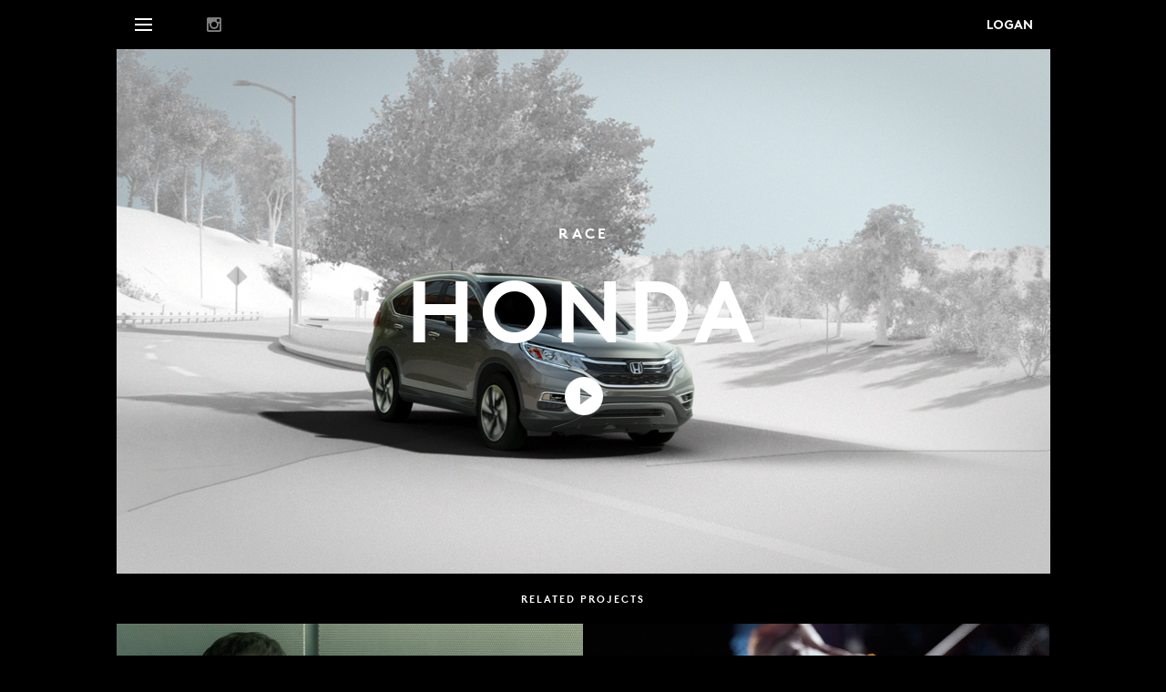

--- FILE ---
content_type: text/html; charset=ISO-8859-1
request_url: https://logan.tv/index.php?project=6F5B3C
body_size: 5017
content:

<!DOCTYPE html>
<html xmlns="http://www.w3.org/1999/xhtml">
<head>
	<title>LOGAN &#x2014; HONDA</title><!-- 	<meta name="viewport" content="width=1000050"> -->
<!-- 	<meta name="viewport" content="initial-scale=1.0, maximum-scale=1.0, minimum-scale=1.0, user-scalable=no, width=device-width"> -->
	<meta name="keywords" content="LOGAN">
	<meta name="description" content="LOGAN is a content-creation studio based in Los Angeles & New York">
	<meta name="format-detection" content="telephone=no">

	<meta property="og:title" content="LOGAN &#x2014; HONDA">	<meta property="fb:app_id" content="966242223397117" />
	<meta property="og:description" content="LOGAN is a content-creation studio based in Los Angeles & New York">
	<meta property="og:type" content="company">
	<meta property="og:type" content="website" />
	<meta property="og:street-address" content="4221 Redwood Ave #2A">
	<meta property="og:locality" content="Los Angeles">
	<meta property="og:region" content="CA">
	<meta property="og:country-name" content="USA">
	<meta property="og:postal-code" content="90066">
	<meta property="og:email" content="sales@logan.tv">
	<meta property="og:phone_number" content="+1-310-822-1500">
	<meta property="og:fax_number" content="+1-310-822-2277">
	<meta property="og:image" content="http://logan.tv/media/images/project_images/i6F5B3C.JPG">
<meta property="og:url" content"http://logan.tv/index.php?project=6F5B3C" />
	<link rel="apple-touch-icon-precomposed" href="media/images/apple-touch-icon-precomposed.png">
	<link rel="icon" type="image/png" href="media/images/favicon.png">
	<link rel="shortcut icon" type="image/png" href="media/images/favicon.png">
	
	<link rel="stylesheet" type="text/css" href="media/style.css?v=2" />
	<link rel="stylesheet" type="text/css" href="media/immersive-slider.css"/>
<!-- 	<script type="text/javascript" src="//code.jquery.com/jquery-1.11.1.min.js"></script> -->
	<script type="text/javascript">
		/* safari bug fix */
/*
		if (navigator.userAgent.indexOf("Chrome") == -1 && navigator.userAgent.indexOf("Safari") != -1) {
			var sheet = window.document.styleSheets[0];
			sheet.insertRule('@media screen and (min-color-index: 0) and (-webkit-min-device-pixel-ratio: 0) {'
						+ '		@media {'
						+ '	    	immersive_slider:before, .is-slide:before {'
						+ '				content: "";'
						+ '				display: block;'
						+ '				position: absolute;'
						+ '				left: -1px;'
						+ '				top: 0;'
						+ '				bottom: 0;'
						+ '				height: 100%;'
						+ '				width: 1px;'
						+ '				z-index: 999;'
						+ '				border-right: 1px solid #000;'
						+ '				background-color: #000 !important'
						+ '			}'
						+ '		}'
						+ '	}', 0);
	    }
*/
	</script>
	<script type="text/javascript" src="//code.jquery.com/jquery-1.11.3.min.js"></script>
	<script type="text/javascript" src="//use.typekit.net/okx3miw.js"></script>
	<script type="text/javascript" src="media/scripts/jquery-ui.min.js"></script>
	<script type="text/javascript" src="media/scripts/jquery.immersive-slider.js"></script>
<!-- 	<script type="text/javascript" src="media/scripts/froogaloop_raw.js"></script> -->
<!-- 	<script src="media/scripts/froogaloop.min.js"></script> -->
	<script type="text/javascript" src="https://player.vimeo.com/api/player.js"></script>
<!-- 	https://f.vimeocdn.com/js/froogaloop2.min.js -->
<!-- 	media/scripts/froogaloop.min.js -->
	<script type="text/javascript" src="media/scripts/isotope.pkgd.min.js"></script>
	<!-- <script type="text/javascript" src="media/scripts/imagesloaded.pkgd.min.js"></script> -->
</head>
<body>
	<div id="wrapper_ctr">
		<div id="wrapper">
			<div id="header">
				<div id="menu_icon"></div>
				<div id="menu">
					<a href="?page=projects"><span class="active">PROJECTS</span></a><a href="?page=directors"><span>DIRECTORS</span></a><a href="mailto:sales@logan.tv"><span>CONTACT</span></a>				</div>
				<div id="social_media_ctr">
					<!--<a style="margin: 1px 0 0 -2px; width: 17px;" href="https://twitter.com/logan_studios" target="_blank">
						<span class="image" style="background-position: 0, 0;"></span>
					</a>
					<a style="margin-left: 18px; width: 8px;" href="https://www.facebook.com/LOGANtv-124598534260201/timeline/?ref=hl" target="_blank">
						<span class="image" style="width: 8px; height: 16px; background-position: 44px, 0;"></span>
					</a>-->
					<a style="margin-left: 20px; width: 16px;" href="https://instagram.com/loganstudios/" target="_blank">
						<span class="image" style="width: 16px; height: 16px; background-position: 16px, 0;"></span>
					</a>
				</div>
				<a href="http://logan.tv"><span id="logo_icon"></span></a>
				<div id="filters"></div>			</div>
			<div id="content_ctr">
				<div id="project_ctr"><div class="image project_top" style=""><img class="slide_fade" style="width: 1025px; height: 576px;" src="media/images/project_images/i6F5B3C.JPG" alt="" onload="$(this).fadeIn(300, function() { $(this).parent().find('.subtitle').fadeIn(300); $(this).parent().find('.title').fadeIn(300); });" /><iframe style="margin-top: -1px;" id="project_6F5B3C" src="//player.vimeo.com/video/149786724?h=ed1c8202c7&?api=1&player_id=project_6F5B3C" width="1026" height="579" frameborder="0" webkitAllowFullScreen mozallowfullscreen allowFullScreen allow="autoplay; encrypted-media"></iframe><div class="subtitle" style="">RACE</div><div class="title" style="">HONDA</div><div class="subtitle2"></div><div class="project_slide_arrow" style=""></div></div>
<div id="project_slideshow_ctr" style="display: none;">
</div><div id="related_projects"><div id="related_projects_title">RELATED PROJECTS</div><a href="index.php?director=74FCDE&project_id=24D466" class="project_item  "><span class="title_related">HARD CANDY</span><span class="subtitle_related">TRAILER</span><img class="slide_fade_related" src="media/images/project_images/i24D466.JPG" alt="HARD CANDY" /></a><a href="index.php?project=26AD20" class="project_item  "><span class="title_related">CASSIUS</span><span class="subtitle_related">HIRST</span><img class="slide_fade_related" src="media/images/project_images/i26AD20.JPG" alt="CASSIUS" /></a><a href="index.php?project=0A06A5" class="project_item  " style="margin-left: 1px;"><span class="title_related">NORTHROP GRUMMAN</span><span class="subtitle_related">SOLVING THE UNSOLVABLE</span><img class="slide_fade_related" src="media/images/project_images/i0A06A5.JPG" alt="NORTHROP GRUMMAN" /></a><a href="index.php?project=0BFA13" class="project_item  "><span class="title_related">SAMSUNG</span><span class="subtitle_related">GALAXY</span><img class="slide_fade_related" src="media/images/project_images/i0BFA13.JPG" alt="SAMSUNG" /></a></div>
<script type="text/javascript">
	var last_video = null;
	var slideshow_enabled = true;

	
	/* top project video for slideshow */
	$('.project_top').each(function () {
		var el = $(this);

		var iframe_sel = el.find('iframe');
		if (iframe_sel.length == 0)
			return;

		var player = new Vimeo.Player(iframe_sel);

		player.ready().then(function() {
			$('.project_top').click(function (e) {
				if (in_share_menu)
					return true;

				$(document).unbind('click');

				//el.find('.share').stop().fadeOut(400);
				iframe_sel.css({'opacity':'0', 'left':'0'});
				player.play();
				setTimeout(function () {
					player.play();
					iframe_sel.animate({'opacity':'1.0'}, 700, function() {
						//player.play();
					});
				}, 700);
				//player.play();
				//iframe_sel.animate({'opacity':'1.0'}, 300);
			});
			player.on('play', function() {
				iframe_sel.animate({'opacity':'1.0'}, 300);
				el.find('.share').stop().fadeOut(400);
				$(document).unbind('click');
				$(document).unbind('keyup');
				$(document).bind('keyup', function (e) {
					player.pause();
					el.find('.share').fadeIn(150);
					iframe_sel.stop().animate({'opacity':'0'}, 300, function() {
						iframe_sel.css('left', '-10000px');
						player.pause();
					});
				});
				$(document).bind('click', function (e) {
					el.find('.share').fadeIn(150);
					iframe_sel.stop().animate({'opacity':'0'}, 300, function() {
						iframe_sel.css('left', '-10000px');
						player.pause();
					});
				});
			});
			player.on('pause', function () {
			});
			player.on('ended', function () {
				el.find('.share').fadeIn(150);
				iframe_sel.stop().animate({'opacity':'0'}, 300, function() {
					iframe_sel.css('left', '-10000px');
					player.pause();
				});
			});
		});
	});
	
	/* all other project videos for slideshows */
	$('.immersive_slider').each(function () {
		var el = $(this);
		var iframe_sel = el.find('iframe');
		if (iframe_sel.length == 0)
			return;

		var player = new Vimeo.Player(iframe_sel);

		var vimeo_id = iframe_sel.attr('src');
		var vimeo_frame = iframe_sel.attr('id');
		vimeo_id = vimeo_id.replace('//player.vimeo.com/video/', '');
		vimeo_id = vimeo_id.substring(0, vimeo_id.indexOf('?'));
		var options = { id: vimeo_id };
		var player = new Vimeo.Player(vimeo_frame, options);

		player.ready().then(function() {
			el.click(function () {
				if (in_share_menu)
					return true;
				
				$(document).unbind('click');
				
				el.find('.slide_arrow').fadeOut(300);
				el.find('.slide_arrow_dark').fadeOut(300);
				el.find('.title').fadeOut(300);
				el.find('.subtitle').fadeOut(300);

				
				iframe_sel.css({'opacity':'0', 'left':'0'});
				player.play();
				setTimeout(function () {
					player.play();
					iframe_sel.animate({'opacity':'1.0'}, 700, function() {
						player.play();
					});
				}, 700);
			});
			player.on('play', function() {
				iframe_sel.animate({'opacity':'1.0'}, 400);
				el.find('.share').stop().fadeOut(400);
				$(document).unbind('click');
				$(document).unbind('keyup');
				$(document).bind('keyup', function (e) {
					player.pause();
					el.find('.title').fadeIn(150);
					el.find('.subtitle').fadeIn(150);
					el.find('.slide_arrow').fadeIn(150);
					el.find('.slide_arrow_dark').fadeIn(150);
					el.find('.share').fadeIn(300);
					iframe_sel.stop().animate({'opacity':'0'}, 400, function() {
						iframe_sel.css('left', '-10000px');
						iframe_sel.find('.immersive_slider').stopAnimation(false);
						iframe_sel.find('.immersive_slider').startAnimation(15000);
						player.pause();
					});
				});
				$(document).bind('click', function (e) {
					el.find('.title').fadeIn(150);
					el.find('.subtitle').fadeIn(150);
					el.find('.slide_arrow').fadeIn(150);
					el.find('.slide_arrow_dark').fadeIn(150);
					el.find('.share').fadeIn(150);
					iframe_sel.stop().animate({'opacity':'0'}, 300, function() {
						iframe_sel.css('left', '-10000px');
						$(this).find('.immersive_slider').stopAnimation(false);
						$(this).find('.immersive_slider').startAnimation(15000);
						player.pause();
					});
				});
			});
			player.on('pause', function () {
			});
			player.on('ended', function () {
				el.find('.title').fadeIn(150);
				el.find('.subtitle').fadeIn(150);
				el.find('.slide_arrow').fadeIn(150);
				el.find('.slide_arrow_dark').fadeIn(150);
				el.find('.share').fadeIn(150);
				/*
iframe_sel.stop().animate({'opacity':'0'}, 300, function() {
					iframe_sel.css('left', '-10000px');
					player.api('pause');
				});
*/
				iframe_sel.stop().animate({'opacity':'0'}, 300, function() {
					iframe_sel.css('left', '-10000px');
					$(this).find('.immersive_slider').stopAnimation(false);
					$(this).find('.immersive_slider').startAnimation(15000);
					player.pause();
				});
			});
		});
	});
	
		
	$('.title').click(function() {
		activate_arrows($(this).next());
	});
	$('.subtitle').click(function() {
		activate_arrows($(this).next().next());
	});

	$('.title, .subtitle').mouseenter(function() {
		$(this).parent().find('.is-next, .is-prev').stop().fadeIn(200);
	});
	
	var $container = $('#projects');
	var hash = location.hash.length > 0 ?  location.hash.replace('#', '') : location.hash;
	var filters = ['liveaction', 'vfx', 'design', 'film', 'gaming', 'experiential', 'recent'];
	
	if (hash.length > 1 && $.inArray(hash, filters) >= 0) { /* load from hashtag */
		var text = null;
		var filter = '.' + hash;
		
		slideshow_enabled = false;
		$('#splash_slides_0').hide();
		$('#header #filters').animate({'opacity':'1.0'}, 300);

		$('#filters .item').each(function() {
			if ($(this).attr('data-filter') == filter) {
				$(this).addClass('on');
				$(this).addClass('active');
			}
		});
		$('#filters .item.on').addClass('active');
		$('#filters .item.on').stop().css({'color':'#fff'});

		$('#header #filters').unbind('mouseenter mouseleave');
	 	$('#header #filters').bind('mouseenter', function() {
			$(this).stop().animate({'opacity':'1.0'}, 300);
		});
		
		switch (filter) {
			case '.liveaction':
				text = 'filter_liveaction';
				break;
			case '.vfx':
				text = 'filter_vfx';
				break;
			case '.design':
				text = 'filter_design';
				break;
			case '.film':
				text = 'filter_film';
				break;
			case '.gaming':
				text = 'filter_gaming';
				break;
			case '.experiential':
				text = 'filter_experiential';
				break;
			case '.recent':
			default:
				text = 'filter_recent';
				break;
		}
		
		$container.isotope({
			itemSelector: '.project_item',
			filter: filter,
			sortBy: [text],
			getSortData: {
				filter_recent_off: '.filter_recent_off parseInt',
				filter_recent: '.filter_recent parseInt',
				filter_liveaction: '.filter_liveaction parseInt',
				filter_vfx: '.filter_vfx parseInt',
				filter_design: '.filter_design parseInt',
				filter_film: '.filter_film parseInt',
				filter_gaming: '.filter_gaming parseInt',
				filter_experiential: '.filter_experiential parseInt'
			}
		});
	} else {
		$container.isotope({
			itemSelector: '.project_item',
			getSortData: {
				filter_recent_off: '.filter_recent_off parseInt',
				filter_recent: '.filter_recent parseInt',
				filter_liveaction: '.filter_liveaction parseInt',
				filter_vfx: '.filter_vfx parseInt',
				filter_design: '.filter_design parseInt',
				filter_film: '.filter_film parseInt',
				filter_gaming: '.filter_gaming parseInt',
				filter_experiential: '.filter_experiential parseInt'
			}
		});
	}
	
	//$container.isotope( 'on', 'layoutComplete', function(instance, items) { });
	$('#header #filters .item').hover(function() {
		$(this).stop().css({'color':'#fff'});
	}, function() {
		$(this).stop().animate({'color': '#999'}, 400);
	});
	
	$('#header #filters .item').click(function() {
		$('#splash_slides_0').hide();
		//$('#header #filters').fadeTo(300, 1);
		var was_recent = $(this).hasClass('on'); //$(this).hasClass('filters_recent') &&
		$('#header #filters .item').removeClass('active');
		$('#header #filters .item').removeClass('on');

		if (!was_recent) {
			slideshow_enabled = false;
			$(this).addClass('on');
			$(this).addClass('active');

			$('#header #filters').unbind('mouseenter mouseleave');
		 	$('#header #filters').bind('mouseenter', function() {
				$(this).stop().animate({'opacity':'1.0'}, 300);
			});
		} else {
			slideshow_enabled = true;
			$(this).stop().animate({'color': '#999'}, 400);
			$('#splash_slides_0').show();

			$('#header #filters').unbind('mouseenter mouseleave');
		 	$('#header #filters').bind('mouseenter', function() {
				$(this).stop().animate({'opacity':'1.0'}, 300);
			});
			$('#header #filters').bind('mouseleave', function() {
				if ($(this).css('opacity') != 0 && $(window).scrollTop() < 50)
					$(this).stop().animate({'opacity':'0'}, 300);
			});
		}
				
		var text = null;
		var filter = $(this).attr('data-filter');

		location.hash = was_recent ? '' : filter.replace('.', '');
		switch (filter) {
			case '.liveaction':
				text = was_recent ? 'filter_recent_off' : 'filter_liveaction';
				break;
			case '.vfx':
				text = was_recent ? 'filter_recent_off' : 'filter_vfx';
				break;
			case '.design':
				text = was_recent ? 'filter_recent_off' : 'filter_design';
				break;
			case '.film':
				text = was_recent ? 'filter_recent_off' : 'filter_film';
				break;
			case '.gaming':
				text = was_recent ? 'filter_recent_off' : 'filter_gaming';
				break;
			case '.experiential':
				text = was_recent ? 'filter_recent_off' : 'filter_experiential';
				break;
			case '.recent':
			default:
				text = was_recent ? 'filter_recent_off' : 'filter_recent';
				break;
		}

		$container.isotope({ 
			filter: (was_recent ? '.project_item' : filter),
			sortBy: [text]
		});
		

		$('html, body').stop().animate({
		    scrollTop: $('#projects').offset().top - 54
		 }, 400);
	});

		

	function activate_arrows(sel) {
		$('.immersive_slider').removeClass('arrows_active');
		sel.addClass('arrows_active');

		$(document).unbind('keydown');
		$(document).bind('keydown', function(e) {
			var active_sel = $('.immersive_slider.arrows_active');
			if (e.keyCode == 37) { // left
				active_sel.movePrev();
				return false;
			} else if (e.keyCode == 39) { // right
				active_sel.moveNext();
				return false;
			}
		});
	}

	function fade_loader() {
		$('.project_off').each(function() {
			$(this).fadeIn(900);
			$(this).removeClass('project_off');
		});
		if ($('.project_item').length < 4) {
			$('#loading_ctr').hide();
		}
	}
	fade_loader();
	
	function process_fade_slides(index, len, callback) {
		if (index == null)
			return;

		if (index < slide_len) {
			$('.slide_fade:eq('+ index + ')').fadeTo(300, 1, function() {
				process_fade_slides(index + 1, len, callback);
			});
		} else if (callback != null) {
			callback();
		}
	}

	var project_id = "0";	var project_index = null;
	var project_index_counter = 0;
	var filters_off = $(window).scrollTop() < 50 && slideshow_enabled;
	var slide_len = $('.slide_fade').length;
	if (project_id != '0') {
		$('.slide_fade').each(function() {
			if (project_index != null) return;
			if ($(this).parent().parent().parent().hasClass('_' + project_id))
				project_index = project_index_counter;
			project_index_counter++;
		});
		project_index = project_index != null && project_index > 1 ? project_index - 2 : 0;
	} else {
		project_index = 0;
	}


	function page_init() {
		var main_slide = $('.main_slide');
		if (main_slide.length != 0) {
			main_slide.fadeIn(1000, function() {
				process_fade_slides(project_index, slide_len, function() {
					$('.slide_fade_related').fadeIn(300, function() {
						process_fade_slides(0, project_index);
					});
				});
			});
		} else {
			process_fade_slides(project_index, slide_len, function() {
				$('.slide_fade_related').fadeIn(300, function() {
					process_fade_slides(0, project_index);
				});
			});
		}
		
				
		
		/* featured project slideshow */
		var iframe_ctr = $('.slideshow_video_ctr');
		var iframe_sel = $('#slideshow_video');
		var player = new Vimeo.Player(iframe_sel);
	
		player.ready().then(function() {
			$('span.slide_0').unbind('click');
			$('span.slide_0').bind('click', function() {
				$(document).unbind('click');
				var el = $(this);
				var video_url = el.find('.video_url').html();
				video_url = video_url.replace('//player.vimeo.com/video/', '');
				if (last_video != video_url) {
					last_video = video_url;
					player.loadVideo(video_url);
				}

				iframe_ctr.css('left', '0');
				iframe_sel.css('left', '0');
				iframe_sel.css('opacity', '0');
				$('#splash_slides_0').stop().animate({'opacity':'0'}, 900, function() {
					player.play();
					iframe_sel.animate({'opacity':'0'}, 700);
				});
			});
			player.on('play', function() {
				$(document).unbind('click');
				$(document).unbind('keyup');
				$(document).bind('keyup', function (e) {
					player.pause();
					iframe_sel.stop().animate({'opacity':'0'}, 300, function() {
						iframe_ctr.css('left', '-10000px');
						$('#splash_slides_0').stop().animate({'opacity':'1.0'}, 300, function() {
							iframe_sel.find('.immersive_slider').stopAnimation(false);
							iframe_sel.find('.immersive_slider').startAnimation(15000);
						});
					});
				});
				$(document).bind('click', function (e) {
					player.pause();
					iframe_sel.stop().animate({'opacity':'0'}, 300, function() {
						iframe_ctr.css('left', '-10000px');
						$('#splash_slides_0').stop().animate({'opacity':'1.0'}, 300, function() {
							iframe_sel.find('.immersive_slider').stopAnimation(false);
							iframe_sel.find('.immersive_slider').startAnimation(15000);
						});
					});
				});
				iframe_sel.animate({'opacity':'1.0'}, 300);
			});
		});
	}
</script>
				<div class="content_spacer"></div><div id="footer"><a href="mailto:info@logan.tv"><span class="email one" style="color: #999">info@logan.tv</span></a><a href="mailto:sales@logan.tv"><span class="email two">sales@logan.tv</span></a><a href="mailto:job@logan.tv"><span class="email three" style="color: #999">jobs@logan.tv</span></a><div class="location"><div class="spot">LOS ANGELES&nbsp;&nbsp;/&nbsp;&nbsp;NEW YORK&nbsp;&nbsp;/&nbsp;&nbsp;AMSTERDAM</div></div></div><div class="content_spacer"></div>			</div>
		</div>
	</div>
	<script type="text/javascript" src="media/scripts/script.js"></script>
	<script type="text/javascript">
		var _gaq = _gaq || [];
		_gaq.push(['_setAccount', 'UA-8924234-1']);
		_gaq.push(['_trackPageview']);

		(function() {
		var ga = document.createElement('script'); ga.type = 'text/javascript'; ga.async = true;
		ga.src = ('https:' == document.location.protocol ? 'https://ssl' : 'http://www') + '.google-analytics.com/ga.js';
		var s = document.getElementsByTagName('script')[0]; s.parentNode.insertBefore(ga, s);
		})();
	</script>
</body>
</html>


--- FILE ---
content_type: text/html; charset=UTF-8
request_url: https://player.vimeo.com/video/149786724?h=ed1c8202c7&?api=1&player_id=project_6F5B3C
body_size: 6813
content:
<!DOCTYPE html>
<html lang="en">
<head>
  <meta charset="utf-8">
  <meta name="viewport" content="width=device-width,initial-scale=1,user-scalable=yes">
  
  <link rel="canonical" href="https://player.vimeo.com/video/149786724?h=ed1c8202c7">
  <meta name="googlebot" content="noindex,indexifembedded">
  
  
  <title>Honda &#34;Race&#34; on Vimeo</title>
  <style>
      body, html, .player, .fallback {
          overflow: hidden;
          width: 100%;
          height: 100%;
          margin: 0;
          padding: 0;
      }
      .fallback {
          
              background-color: transparent;
          
      }
      .player.loading { opacity: 0; }
      .fallback iframe {
          position: fixed;
          left: 0;
          top: 0;
          width: 100%;
          height: 100%;
      }
  </style>
  <link rel="modulepreload" href="https://f.vimeocdn.com/p/4.46.25/js/player.module.js" crossorigin="anonymous">
  <link rel="modulepreload" href="https://f.vimeocdn.com/p/4.46.25/js/vendor.module.js" crossorigin="anonymous">
  <link rel="preload" href="https://f.vimeocdn.com/p/4.46.25/css/player.css" as="style">
</head>

<body>


<div class="vp-placeholder">
    <style>
        .vp-placeholder,
        .vp-placeholder-thumb,
        .vp-placeholder-thumb::before,
        .vp-placeholder-thumb::after {
            position: absolute;
            top: 0;
            bottom: 0;
            left: 0;
            right: 0;
        }
        .vp-placeholder {
            visibility: hidden;
            width: 100%;
            max-height: 100%;
            height: calc(1080 / 1920 * 100vw);
            max-width: calc(1920 / 1080 * 100vh);
            margin: auto;
        }
        .vp-placeholder-carousel {
            display: none;
            background-color: #000;
            position: absolute;
            left: 0;
            right: 0;
            bottom: -60px;
            height: 60px;
        }
    </style>

    

    
        <style>
            .vp-placeholder-thumb {
                overflow: hidden;
                width: 100%;
                max-height: 100%;
                margin: auto;
            }
            .vp-placeholder-thumb::before,
            .vp-placeholder-thumb::after {
                content: "";
                display: block;
                filter: blur(7px);
                margin: 0;
                background: url(https://i.vimeocdn.com/video/549091756-1e5973372f7931b2d2872beceb137a89fb06d9fa5070bc0a23df2fc271532703-d?mw=80&q=85) 50% 50% / contain no-repeat;
            }
            .vp-placeholder-thumb::before {
                 
                margin: -30px;
            }
        </style>
    

    <div class="vp-placeholder-thumb"></div>
    <div class="vp-placeholder-carousel"></div>
    <script>function placeholderInit(t,h,d,s,n,o){var i=t.querySelector(".vp-placeholder"),v=t.querySelector(".vp-placeholder-thumb");if(h){var p=function(){try{return window.self!==window.top}catch(a){return!0}}(),w=200,y=415,r=60;if(!p&&window.innerWidth>=w&&window.innerWidth<y){i.style.bottom=r+"px",i.style.maxHeight="calc(100vh - "+r+"px)",i.style.maxWidth="calc("+n+" / "+o+" * (100vh - "+r+"px))";var f=t.querySelector(".vp-placeholder-carousel");f.style.display="block"}}if(d){var e=new Image;e.onload=function(){var a=n/o,c=e.width/e.height;if(c<=.95*a||c>=1.05*a){var l=i.getBoundingClientRect(),g=l.right-l.left,b=l.bottom-l.top,m=window.innerWidth/g*100,x=window.innerHeight/b*100;v.style.height="calc("+e.height+" / "+e.width+" * "+m+"vw)",v.style.maxWidth="calc("+e.width+" / "+e.height+" * "+x+"vh)"}i.style.visibility="visible"},e.src=s}else i.style.visibility="visible"}
</script>
    <script>placeholderInit(document,  false ,  true , "https://i.vimeocdn.com/video/549091756-1e5973372f7931b2d2872beceb137a89fb06d9fa5070bc0a23df2fc271532703-d?mw=80\u0026q=85",  1920 ,  1080 );</script>
</div>

<div id="player" class="player"></div>
<script>window.playerConfig = {"cdn_url":"https://f.vimeocdn.com","vimeo_api_url":"api.vimeo.com","request":{"files":{"dash":{"cdns":{"akfire_interconnect_quic":{"avc_url":"https://vod-adaptive-ak.vimeocdn.com/exp=1768979025~acl=%2F075e0f57-0524-440f-a9c9-e7fdb201bc00%2Fpsid%3D3e6b5dd59fbcfc3c326cb337a771097c8c292496594f9002f47d3a02dabe28e9%2F%2A~hmac=5a03cf4edb330dab95ae192a5c1cf5a0951d2da493b1f6114b945e1c296c60b8/075e0f57-0524-440f-a9c9-e7fdb201bc00/psid=3e6b5dd59fbcfc3c326cb337a771097c8c292496594f9002f47d3a02dabe28e9/v2/playlist/av/primary/prot/cXNyPTE/playlist.json?omit=av1-hevc\u0026pathsig=8c953e4f~BSN1kzfErx5PbL8Ao6i5FQy_ZQi7rQuHpZlvB7ClAkI\u0026qsr=1\u0026r=dXM%3D\u0026rh=3ZLq9B","origin":"gcs","url":"https://vod-adaptive-ak.vimeocdn.com/exp=1768979025~acl=%2F075e0f57-0524-440f-a9c9-e7fdb201bc00%2Fpsid%3D3e6b5dd59fbcfc3c326cb337a771097c8c292496594f9002f47d3a02dabe28e9%2F%2A~hmac=5a03cf4edb330dab95ae192a5c1cf5a0951d2da493b1f6114b945e1c296c60b8/075e0f57-0524-440f-a9c9-e7fdb201bc00/psid=3e6b5dd59fbcfc3c326cb337a771097c8c292496594f9002f47d3a02dabe28e9/v2/playlist/av/primary/prot/cXNyPTE/playlist.json?pathsig=8c953e4f~BSN1kzfErx5PbL8Ao6i5FQy_ZQi7rQuHpZlvB7ClAkI\u0026qsr=1\u0026r=dXM%3D\u0026rh=3ZLq9B"},"fastly_skyfire":{"avc_url":"https://skyfire.vimeocdn.com/1768979025-0xec141ba58ccc40d0ba48624f8298dfe4608755cd/075e0f57-0524-440f-a9c9-e7fdb201bc00/psid=3e6b5dd59fbcfc3c326cb337a771097c8c292496594f9002f47d3a02dabe28e9/v2/playlist/av/primary/prot/cXNyPTE/playlist.json?omit=av1-hevc\u0026pathsig=8c953e4f~BSN1kzfErx5PbL8Ao6i5FQy_ZQi7rQuHpZlvB7ClAkI\u0026qsr=1\u0026r=dXM%3D\u0026rh=3ZLq9B","origin":"gcs","url":"https://skyfire.vimeocdn.com/1768979025-0xec141ba58ccc40d0ba48624f8298dfe4608755cd/075e0f57-0524-440f-a9c9-e7fdb201bc00/psid=3e6b5dd59fbcfc3c326cb337a771097c8c292496594f9002f47d3a02dabe28e9/v2/playlist/av/primary/prot/cXNyPTE/playlist.json?pathsig=8c953e4f~BSN1kzfErx5PbL8Ao6i5FQy_ZQi7rQuHpZlvB7ClAkI\u0026qsr=1\u0026r=dXM%3D\u0026rh=3ZLq9B"}},"default_cdn":"akfire_interconnect_quic","separate_av":true,"streams":[{"profile":"169","id":"d85dfdb9-e8ee-441d-a8ba-508aba4ce7af","fps":23.98,"quality":"1080p"},{"profile":"164","id":"17f78641-8836-474f-8e16-0ac2c33d6cfb","fps":23.98,"quality":"360p"},{"profile":"d0b41bac-2bf2-4310-8113-df764d486192","id":"9ba3601d-1173-4da0-8de2-1744bda6b068","fps":23.98,"quality":"240p"},{"profile":"174","id":"ad6b4c33-7996-42ff-8bb4-e79fd7e9faf0","fps":23.98,"quality":"720p"},{"profile":"165","id":"bf854405-edbb-4f2e-a3f4-9568a930faec","fps":23.98,"quality":"540p"}],"streams_avc":[{"profile":"174","id":"ad6b4c33-7996-42ff-8bb4-e79fd7e9faf0","fps":23.98,"quality":"720p"},{"profile":"165","id":"bf854405-edbb-4f2e-a3f4-9568a930faec","fps":23.98,"quality":"540p"},{"profile":"169","id":"d85dfdb9-e8ee-441d-a8ba-508aba4ce7af","fps":23.98,"quality":"1080p"},{"profile":"164","id":"17f78641-8836-474f-8e16-0ac2c33d6cfb","fps":23.98,"quality":"360p"},{"profile":"d0b41bac-2bf2-4310-8113-df764d486192","id":"9ba3601d-1173-4da0-8de2-1744bda6b068","fps":23.98,"quality":"240p"}]},"hls":{"cdns":{"akfire_interconnect_quic":{"avc_url":"https://vod-adaptive-ak.vimeocdn.com/exp=1768979025~acl=%2F075e0f57-0524-440f-a9c9-e7fdb201bc00%2Fpsid%3D3e6b5dd59fbcfc3c326cb337a771097c8c292496594f9002f47d3a02dabe28e9%2F%2A~hmac=5a03cf4edb330dab95ae192a5c1cf5a0951d2da493b1f6114b945e1c296c60b8/075e0f57-0524-440f-a9c9-e7fdb201bc00/psid=3e6b5dd59fbcfc3c326cb337a771097c8c292496594f9002f47d3a02dabe28e9/v2/playlist/av/primary/prot/cXNyPTE/playlist.m3u8?omit=av1-hevc-opus\u0026pathsig=8c953e4f~7a1jgk85l_8mAVgLEnKI8aWh3MIyGoDwk6EDip_Y2DE\u0026qsr=1\u0026r=dXM%3D\u0026rh=3ZLq9B\u0026sf=fmp4","origin":"gcs","url":"https://vod-adaptive-ak.vimeocdn.com/exp=1768979025~acl=%2F075e0f57-0524-440f-a9c9-e7fdb201bc00%2Fpsid%3D3e6b5dd59fbcfc3c326cb337a771097c8c292496594f9002f47d3a02dabe28e9%2F%2A~hmac=5a03cf4edb330dab95ae192a5c1cf5a0951d2da493b1f6114b945e1c296c60b8/075e0f57-0524-440f-a9c9-e7fdb201bc00/psid=3e6b5dd59fbcfc3c326cb337a771097c8c292496594f9002f47d3a02dabe28e9/v2/playlist/av/primary/prot/cXNyPTE/playlist.m3u8?omit=opus\u0026pathsig=8c953e4f~7a1jgk85l_8mAVgLEnKI8aWh3MIyGoDwk6EDip_Y2DE\u0026qsr=1\u0026r=dXM%3D\u0026rh=3ZLq9B\u0026sf=fmp4"},"fastly_skyfire":{"avc_url":"https://skyfire.vimeocdn.com/1768979025-0xec141ba58ccc40d0ba48624f8298dfe4608755cd/075e0f57-0524-440f-a9c9-e7fdb201bc00/psid=3e6b5dd59fbcfc3c326cb337a771097c8c292496594f9002f47d3a02dabe28e9/v2/playlist/av/primary/prot/cXNyPTE/playlist.m3u8?omit=av1-hevc-opus\u0026pathsig=8c953e4f~7a1jgk85l_8mAVgLEnKI8aWh3MIyGoDwk6EDip_Y2DE\u0026qsr=1\u0026r=dXM%3D\u0026rh=3ZLq9B\u0026sf=fmp4","origin":"gcs","url":"https://skyfire.vimeocdn.com/1768979025-0xec141ba58ccc40d0ba48624f8298dfe4608755cd/075e0f57-0524-440f-a9c9-e7fdb201bc00/psid=3e6b5dd59fbcfc3c326cb337a771097c8c292496594f9002f47d3a02dabe28e9/v2/playlist/av/primary/prot/cXNyPTE/playlist.m3u8?omit=opus\u0026pathsig=8c953e4f~7a1jgk85l_8mAVgLEnKI8aWh3MIyGoDwk6EDip_Y2DE\u0026qsr=1\u0026r=dXM%3D\u0026rh=3ZLq9B\u0026sf=fmp4"}},"default_cdn":"akfire_interconnect_quic","separate_av":true},"progressive":[{"profile":"169","width":1920,"height":1080,"mime":"video/mp4","fps":23.98,"url":"https://vod-progressive-ak.vimeocdn.com/exp=1768979025~acl=%2Fvimeo-transcode-storage-prod-us-west1-h264-1080p%2F01%2F4957%2F5%2F149786724%2F3131224496.mp4~hmac=9253011b141485606c854a738d58d0ea98397b439a5457b78a758d1445f9636f/vimeo-transcode-storage-prod-us-west1-h264-1080p/01/4957/5/149786724/3131224496.mp4","cdn":"akamai_interconnect","quality":"1080p","id":"d85dfdb9-e8ee-441d-a8ba-508aba4ce7af","origin":"gcs"},{"profile":"164","width":640,"height":360,"mime":"video/mp4","fps":23.98,"url":"https://vod-progressive-ak.vimeocdn.com/exp=1768979025~acl=%2Fvimeo-prod-skyfire-std-us%2F01%2F4957%2F5%2F149786724%2F3131224256.mp4~hmac=af34484d3c803949a9e795975c422978fb71d2c79cdb9ad181a9023cc5f539e8/vimeo-prod-skyfire-std-us/01/4957/5/149786724/3131224256.mp4","cdn":"akamai_interconnect","quality":"360p","id":"17f78641-8836-474f-8e16-0ac2c33d6cfb","origin":"gcs"},{"profile":"174","width":1280,"height":720,"mime":"video/mp4","fps":23.98,"url":"https://vod-progressive-ak.vimeocdn.com/exp=1768979025~acl=%2Fvimeo-prod-skyfire-std-us%2F01%2F4957%2F5%2F149786724%2F3131224249.mp4~hmac=5feaefaadcaeb7c7637b249a4ce6dcdfdf869a4f186ed28f9b0a171f0e7ecfdc/vimeo-prod-skyfire-std-us/01/4957/5/149786724/3131224249.mp4","cdn":"akamai_interconnect","quality":"720p","id":"ad6b4c33-7996-42ff-8bb4-e79fd7e9faf0","origin":"gcs"},{"profile":"165","width":960,"height":540,"mime":"video/mp4","fps":23.98,"url":"https://vod-progressive-ak.vimeocdn.com/exp=1768979025~acl=%2Fvimeo-prod-skyfire-std-us%2F01%2F4957%2F5%2F149786724%2F3131224265.mp4~hmac=e7f46962262460dbc037d3ce95c9ac2340d0d5e32b561c137d6b8226dcfdb793/vimeo-prod-skyfire-std-us/01/4957/5/149786724/3131224265.mp4","cdn":"akamai_interconnect","quality":"540p","id":"bf854405-edbb-4f2e-a3f4-9568a930faec","origin":"gcs"}]},"file_codecs":{"av1":[],"avc":["ad6b4c33-7996-42ff-8bb4-e79fd7e9faf0","bf854405-edbb-4f2e-a3f4-9568a930faec","d85dfdb9-e8ee-441d-a8ba-508aba4ce7af","17f78641-8836-474f-8e16-0ac2c33d6cfb","9ba3601d-1173-4da0-8de2-1744bda6b068"],"hevc":{"dvh1":[],"hdr":[],"sdr":[]}},"lang":"en","referrer":"https://logan.tv/index.php?project=6F5B3C","cookie_domain":".vimeo.com","signature":"957de77cfa0dd1b804bec39854f90297","timestamp":1768975425,"expires":3600,"thumb_preview":{"url":"https://videoapi-sprites.vimeocdn.com/video-sprites/image/579fdd1a-3a9d-458d-906e-e763303ea3c0.0.jpeg?ClientID=sulu\u0026Expires=1768979025\u0026Signature=5476302196411ae12e383d5200aa970bff641acb","height":2640,"width":4686,"frame_height":240,"frame_width":426,"columns":11,"frames":120},"currency":"USD","session":"e55500c1ac7f02580e2a60933657187e88634a471768975425","cookie":{"volume":1,"quality":null,"hd":0,"captions":null,"transcript":null,"captions_styles":{"color":null,"fontSize":null,"fontFamily":null,"fontOpacity":null,"bgOpacity":null,"windowColor":null,"windowOpacity":null,"bgColor":null,"edgeStyle":null},"audio_language":null,"audio_kind":null,"qoe_survey_vote":0},"build":{"backend":"31e9776","js":"4.46.25"},"urls":{"js":"https://f.vimeocdn.com/p/4.46.25/js/player.js","js_base":"https://f.vimeocdn.com/p/4.46.25/js","js_module":"https://f.vimeocdn.com/p/4.46.25/js/player.module.js","js_vendor_module":"https://f.vimeocdn.com/p/4.46.25/js/vendor.module.js","locales_js":{"de-DE":"https://f.vimeocdn.com/p/4.46.25/js/player.de-DE.js","en":"https://f.vimeocdn.com/p/4.46.25/js/player.js","es":"https://f.vimeocdn.com/p/4.46.25/js/player.es.js","fr-FR":"https://f.vimeocdn.com/p/4.46.25/js/player.fr-FR.js","ja-JP":"https://f.vimeocdn.com/p/4.46.25/js/player.ja-JP.js","ko-KR":"https://f.vimeocdn.com/p/4.46.25/js/player.ko-KR.js","pt-BR":"https://f.vimeocdn.com/p/4.46.25/js/player.pt-BR.js","zh-CN":"https://f.vimeocdn.com/p/4.46.25/js/player.zh-CN.js"},"ambisonics_js":"https://f.vimeocdn.com/p/external/ambisonics.min.js","barebone_js":"https://f.vimeocdn.com/p/4.46.25/js/barebone.js","chromeless_js":"https://f.vimeocdn.com/p/4.46.25/js/chromeless.js","three_js":"https://f.vimeocdn.com/p/external/three.rvimeo.min.js","vuid_js":"https://f.vimeocdn.com/js_opt/modules/utils/vuid.min.js","hive_sdk":"https://f.vimeocdn.com/p/external/hive-sdk.js","hive_interceptor":"https://f.vimeocdn.com/p/external/hive-interceptor.js","proxy":"https://player.vimeo.com/static/proxy.html","css":"https://f.vimeocdn.com/p/4.46.25/css/player.css","chromeless_css":"https://f.vimeocdn.com/p/4.46.25/css/chromeless.css","fresnel":"https://arclight.vimeo.com/add/player-stats","player_telemetry_url":"https://arclight.vimeo.com/player-events","telemetry_base":"https://lensflare.vimeo.com"},"flags":{"plays":1,"dnt":0,"autohide_controls":0,"preload_video":"metadata_on_hover","qoe_survey_forced":0,"ai_widget":0,"ecdn_delta_updates":0,"disable_mms":0,"check_clip_skipping_forward":0},"country":"US","client":{"ip":"3.22.169.158"},"ab_tests":{"cross_origin_texttracks":{"group":"variant","track":false,"data":null}},"atid":"699931939.1768975425","ai_widget_signature":"4730d826ac5a62d60b81a207f748a640b9a5558df44f8ab782b6464c56fbcf60_1768979025","config_refresh_url":"https://player.vimeo.com/video/149786724/config/request?atid=699931939.1768975425\u0026expires=3600\u0026referrer=https%3A%2F%2Flogan.tv%2Findex.php%3Fproject%3D6F5B3C\u0026session=e55500c1ac7f02580e2a60933657187e88634a471768975425\u0026signature=957de77cfa0dd1b804bec39854f90297\u0026time=1768975425\u0026v=1"},"player_url":"player.vimeo.com","video":{"id":149786724,"title":"Honda \"Race\"","width":1920,"height":1080,"duration":30,"url":"","share_url":"https://vimeo.com/149786724/ed1c8202c7","embed_code":"\u003ciframe title=\"vimeo-player\" src=\"https://player.vimeo.com/video/149786724?h=ed1c8202c7\" width=\"640\" height=\"360\" frameborder=\"0\" referrerpolicy=\"strict-origin-when-cross-origin\" allow=\"autoplay; fullscreen; picture-in-picture; clipboard-write; encrypted-media; web-share\"   allowfullscreen\u003e\u003c/iframe\u003e","default_to_hd":1,"privacy":"unlisted","embed_permission":"public","thumbnail_url":"https://i.vimeocdn.com/video/549091756-1e5973372f7931b2d2872beceb137a89fb06d9fa5070bc0a23df2fc271532703-d","owner":{"id":9460178,"name":"LOGAN","img":"https://i.vimeocdn.com/portrait/4386627_60x60?sig=c1c57893a2d8beaa871ae8ffc76e3f78d4d8d959d97b178fd3b343c2ca1f2a5a\u0026v=1\u0026region=us","img_2x":"https://i.vimeocdn.com/portrait/4386627_60x60?sig=c1c57893a2d8beaa871ae8ffc76e3f78d4d8d959d97b178fd3b343c2ca1f2a5a\u0026v=1\u0026region=us","url":"https://vimeo.com/user9460178","account_type":"pro"},"spatial":0,"live_event":null,"version":{"current":null,"available":[{"id":375285700,"file_id":3131223304,"is_current":true},{"id":375285686,"file_id":456981750,"is_current":false}]},"unlisted_hash":"ed1c8202c7","rating":{"id":3},"fps":23.98,"bypass_token":"eyJ0eXAiOiJKV1QiLCJhbGciOiJIUzI1NiJ9.eyJjbGlwX2lkIjoxNDk3ODY3MjQsImV4cCI6MTc2ODk3OTA0MH0.P8w2lz7zfiEEVUFiy4KQ4qk5AADdw1eOYh3JWCxS4Bs","channel_layout":"stereo","ai":0,"locale":""},"user":{"id":0,"team_id":0,"team_origin_user_id":0,"account_type":"none","liked":0,"watch_later":0,"owner":0,"mod":0,"logged_in":0,"private_mode_enabled":0,"vimeo_api_client_token":"eyJhbGciOiJIUzI1NiIsInR5cCI6IkpXVCJ9.eyJzZXNzaW9uX2lkIjoiZTU1NTAwYzFhYzdmMDI1ODBlMmE2MDkzMzY1NzE4N2U4ODYzNGE0NzE3Njg5NzU0MjUiLCJleHAiOjE3Njg5NzkwMjUsImFwcF9pZCI6MTE4MzU5LCJzY29wZXMiOiJwdWJsaWMgc3RhdHMifQ.0eWOxLoLWYCatzBvXaUUgWmaxWWQPHj_zWRSU6cVBR8"},"view":1,"vimeo_url":"vimeo.com","embed":{"audio_track":"","autoplay":0,"autopause":1,"dnt":0,"editor":0,"keyboard":1,"log_plays":1,"loop":0,"muted":0,"on_site":0,"texttrack":"","transparent":1,"outro":"nothing","playsinline":1,"quality":null,"player_id":"project_6F5B3C","api":null,"app_id":"","color":"ffffff","color_one":"000000","color_two":"ffffff","color_three":"ffffff","color_four":"000000","context":"embed.main","settings":{"auto_pip":1,"badge":0,"byline":0,"collections":0,"color":0,"force_color_one":0,"force_color_two":0,"force_color_three":0,"force_color_four":0,"embed":0,"fullscreen":1,"like":0,"logo":0,"playbar":1,"portrait":0,"pip":1,"share":0,"spatial_compass":0,"spatial_label":0,"speed":1,"title":0,"volume":1,"watch_later":0,"watch_full_video":1,"controls":1,"airplay":1,"audio_tracks":1,"chapters":1,"chromecast":1,"cc":1,"transcript":1,"quality":1,"play_button_position":0,"ask_ai":0,"skipping_forward":1,"debug_payload_collection_policy":"default"},"create_interactive":{"has_create_interactive":false,"viddata_url":""},"min_quality":null,"max_quality":null,"initial_quality":null,"prefer_mms":1}}</script>
<script>const fullscreenSupported="exitFullscreen"in document||"webkitExitFullscreen"in document||"webkitCancelFullScreen"in document||"mozCancelFullScreen"in document||"msExitFullscreen"in document||"webkitEnterFullScreen"in document.createElement("video");var isIE=checkIE(window.navigator.userAgent),incompatibleBrowser=!fullscreenSupported||isIE;window.noModuleLoading=!1,window.dynamicImportSupported=!1,window.cssLayersSupported=typeof CSSLayerBlockRule<"u",window.isInIFrame=function(){try{return window.self!==window.top}catch(e){return!0}}(),!window.isInIFrame&&/twitter/i.test(navigator.userAgent)&&window.playerConfig.video.url&&(window.location=window.playerConfig.video.url),window.playerConfig.request.lang&&document.documentElement.setAttribute("lang",window.playerConfig.request.lang),window.loadScript=function(e){var n=document.getElementsByTagName("script")[0];n&&n.parentNode?n.parentNode.insertBefore(e,n):document.head.appendChild(e)},window.loadVUID=function(){if(!window.playerConfig.request.flags.dnt&&!window.playerConfig.embed.dnt){window._vuid=[["pid",window.playerConfig.request.session]];var e=document.createElement("script");e.async=!0,e.src=window.playerConfig.request.urls.vuid_js,window.loadScript(e)}},window.loadCSS=function(e,n){var i={cssDone:!1,startTime:new Date().getTime(),link:e.createElement("link")};return i.link.rel="stylesheet",i.link.href=n,e.getElementsByTagName("head")[0].appendChild(i.link),i.link.onload=function(){i.cssDone=!0},i},window.loadLegacyJS=function(e,n){if(incompatibleBrowser){var i=e.querySelector(".vp-placeholder");i&&i.parentNode&&i.parentNode.removeChild(i);let a=`/video/${window.playerConfig.video.id}/fallback`;window.playerConfig.request.referrer&&(a+=`?referrer=${window.playerConfig.request.referrer}`),n.innerHTML=`<div class="fallback"><iframe title="unsupported message" src="${a}" frameborder="0"></iframe></div>`}else{n.className="player loading";var t=window.loadCSS(e,window.playerConfig.request.urls.css),r=e.createElement("script"),o=!1;r.src=window.playerConfig.request.urls.js,window.loadScript(r),r["onreadystatechange"in r?"onreadystatechange":"onload"]=function(){!o&&(!this.readyState||this.readyState==="loaded"||this.readyState==="complete")&&(o=!0,playerObject=new VimeoPlayer(n,window.playerConfig,t.cssDone||{link:t.link,startTime:t.startTime}))},window.loadVUID()}};function checkIE(e){e=e&&e.toLowerCase?e.toLowerCase():"";function n(r){return r=r.toLowerCase(),new RegExp(r).test(e);return browserRegEx}var i=n("msie")?parseFloat(e.replace(/^.*msie (\d+).*$/,"$1")):!1,t=n("trident")?parseFloat(e.replace(/^.*trident\/(\d+)\.(\d+).*$/,"$1.$2"))+4:!1;return i||t}
</script>
<script nomodule>
  window.noModuleLoading = true;
  var playerEl = document.getElementById('player');
  window.loadLegacyJS(document, playerEl);
</script>
<script type="module">try{import("").catch(()=>{})}catch(t){}window.dynamicImportSupported=!0;
</script>
<script type="module">if(!window.dynamicImportSupported||!window.cssLayersSupported){if(!window.noModuleLoading){window.noModuleLoading=!0;var playerEl=document.getElementById("player");window.loadLegacyJS(document,playerEl)}var moduleScriptLoader=document.getElementById("js-module-block");moduleScriptLoader&&moduleScriptLoader.parentElement.removeChild(moduleScriptLoader)}
</script>
<script type="module" id="js-module-block">if(!window.noModuleLoading&&window.dynamicImportSupported&&window.cssLayersSupported){const n=document.getElementById("player"),e=window.loadCSS(document,window.playerConfig.request.urls.css);import(window.playerConfig.request.urls.js_module).then(function(o){new o.VimeoPlayer(n,window.playerConfig,e.cssDone||{link:e.link,startTime:e.startTime}),window.loadVUID()}).catch(function(o){throw/TypeError:[A-z ]+import[A-z ]+module/gi.test(o)&&window.loadLegacyJS(document,n),o})}
</script>

<script type="application/ld+json">{"embedUrl":"https://player.vimeo.com/video/149786724?h=ed1c8202c7","thumbnailUrl":"https://i.vimeocdn.com/video/549091756-1e5973372f7931b2d2872beceb137a89fb06d9fa5070bc0a23df2fc271532703-d?f=webp","name":"Honda \"Race\"","description":"This is \"Honda \"Race\"\" by \"LOGAN\" on Vimeo, the home for high quality videos and the people who love them.","duration":"PT30S","uploadDate":"2015-12-22T13:23:26-05:00","@context":"https://schema.org/","@type":"VideoObject"}</script>

</body>
</html>


--- FILE ---
content_type: text/css
request_url: https://logan.tv/media/style.css?v=2
body_size: 3712
content:
@font-face {
	font-family:'LLBrownWeb-Bold';
	font-style:normal;
	font-weight:400;
	src:url(fonts/lineto-brown-bold-c.eot);
	src:url(fonts/lineto-brown-bold-c.eot?#iefix) format("embedded-opentype"),url(fonts/lineto-brown-bold-c.woff) format("woff"),url(fonts/lineto-brown-bold-c.ttf) format("truetype"),url(fonts/lineto-brown-bold-c.svg#LLBrownWeb-Bold) format("svg");
}

* {
	margin:0;
	padding:0;
}

body {
	background:#000;
}

a { 
	text-decoration: none;
}
.bold { font-weight: bold; }

#wrapper_ctr {
	margin: 0 auto;
	width: 1025px;
}

#wrapper {
/* 	margin:0 auto; */
	min-width:1025px;
	position:relative;
	width:1025px;
}


iframe {
	z-index:100;
}

.hidden {
	display: none;
}

#about_ctr {
	float:left;
	margin-top:53px;
	position:relative;
}

#about_ctr .description_ctr {
	position: relative;
	float: left;
	width: 1025px;
	height: 576px;
	background: #1c1c1c;
	color: #fff;
	text-align: center;
}

#about_ctr .description {
	float: left;
	width: 825px;
	color:#fff;
	display:table-cell;
	-webkit-font-smoothing:antialiased;
	font-family:'LLBrownWeb-Bold';
	font-size: 58px;
	font-weight:100;
	height:576px;
	letter-spacing:.1em;
	line-height: 95px;
	/* line-height:32px; */
	margin-top: 77px;
	padding: 0 100px;
}

#about_ctr a img {
	position: absolute;
}

#about_ctr a:hover img {
	opacity: 0.6;
}

#about_ctr .logan {
	top: 395px;
	left: 325px;
}
#about_ctr .loganandsons {
	top: 395px;
	left: 484px;
}
#about_ctr .loganproductions {
	top: 395px;
	left: 624px;
}

#footer {
	-webkit-font-smoothing:antialiased;
	float:left;
	width: 100%;
	height: 30px;
	border-top: 1px solid #313131;
	font-family:'LLBrownWeb-Bold';
}

#footer .email {
	float:left;
	margin-top:15px;
	font-family:'LLBrownWeb-Bold';
	color:#f09;
	text-decoration:none;
	font-size: 10px;
	text-transform: uppercase;
	letter-spacing:1px;
}
#footer .email.one {  }
#footer .email.two { margin-left: calc(34% - 210px); }
#footer .email.three { margin-left: calc(35.5% - 210px); }

#footer a.email:hover {
	color: #fff;
}

#footer .location {
	float: right;
	margin: 15px 0 0 40px;
	text-align: right;
	width: 230px;
}
#footer .location .spot {
    color: #676767;
    font-size: 10px;
}
#footer .phone_name {
	float: right;
	margin-right: 14px;
	color:#fff;
	font-weight:400;
	text-align:right;
	font-size: 10px;
	letter-spacing: 1px;
	text-transform: uppercase;
	font-weight: 300;
}
#footer .phone_number {
	float: right;
	color: #8b8b8b;
	text-align:right;
	letter-spacing:1px;
	font-size: 10px;
	font-weight: 300;
}

#mail_icon { 
	width: 42px;
	height: 42px;
	left: 492px;
	top:360px;
	background: url(images/mail_white.png);
	position:absolute;
	z-index: 2;
	display:block;
}

#mail_icon:hover {
	opacity: 0.7 !important;
}

#about_ctr .about_slide {
	background:#000;
	color:#fff;
	cursor:pointer;
	display:block;
	float:left;
	height:576px;
	margin-top:1px;
	position:relative;
	width:1025px;
}

#about_ctr .frame iframe {
	opacity: 0;
}

#about_ctr .about_slide .about_slide_arrow {
	background:url(images/play_white.png);
	height:42px;
	left:492px;
	position:absolute;
	top:360px;
	width:43px;
}

#about_ctr .about_slide .about_slide_arrow:hover {
	opacity:0.6;
}

#about_ctr .about_slide .about_slide_arrow_dark {
	background:url(images/play_black.png);
	height:42px;
	left:492px;
	position:absolute;
	top:360px;
	width:43px;
}

#about_ctr .about_slide .about_slide_arrow_dark:hover {
	opacity:.8;
}

#about_ctr .frame {
	height:576px;
	overflow:hidden;
	position:relative;
	width:1025px;
}

#about_ctr iframe {
	left:-10000px;
	position:absolute;
	top:0;
	z-index:5;
}

#about_ctr .about_off {
	display:none;
}

#blog_ctr {
	margin-top:54px;
}

#blog_ctr .blog_slide img {
	display: none;
}

#blog_ctr .blog_slide_arrow {
	background:url(images/play_white.png);
	height:42px;
	left:492px;
	position:absolute;
	top:360px;
	width:43px;
}

#blog_ctr .blog_slide_arrow:hover {
	opacity:0.6;
}

#contact_ctr {
	margin-top:54px;
}

#contact_ctr .contact_off {
	display:none;
}

/*
#contact_ctr .subtitle {
	font-size:19px;
	letter-spacing:4px;
	text-transform:uppercase;
}
*/

/*
#contact_ctr .title {
	font-size: 98px;
}
*/

#contact_information_ctr {
	position: relative;
	background:#1c1c1c;
	float:left;
	font-family:'LLBrownWeb-Bold';
	height:260px;
	text-transform:uppercase;
	width:100%;
}

#contact_information {
	float:left;
	margin-left: 7%;
	width: 86%;
}

#contact_information_ctr .contact {
	float:left;
	height:160px;
	width:293px;
	text-align:center;
	color: #999;
	line-height: 18px;
	letter-spacing: 3px;
	font-size:10px;
}

#contact_information_ctr .header {
	margin-top: 115px;
}

#contact_information_ctr .contact.with_email {
	position:relative;
	float:left;
	margin-top: 55px;
}

#contact_information a {
	color: #aaa;
	text-decoration: underline;
}

#contact_information_ctr .email {
	text-decoration: none;
	border-bottom: 1px solid currentcolor;
}

#contact_information_ctr .rep_email {
	border-bottom: 1px solid currentColor;
	text-decoration: none;
}

#contact_information_ctr .email_bar {
	position: absolute;
	top: 24px;
	left: 61px;
	width: 167px;
	height: 2px;
	background: #87ff00;
}

#contact_information .contact_info {
	-webkit-font-smoothing:antialiased;
	letter-spacing:0.25em;
}

#contact_information .contact_address {
	letter-spacing:0.2em;
}

#contact_information_ctr .email_box {
	float: left;
	margin-left: 33px;
}

#contact_information_ctr .email_box .email {
	color: #f09;
	font-size: 22px;
	line-height: 24px;
	font-family:'LLBrownWeb-Bold';
	-webkit-font-smoothing:antialiased !important;
	letter-spacing: 0.1em;
	width: 226px !important;
	/* background: #fff; */
	/*text-decoration: underline;*/
}

#contact_information_ctr .email_box .email:hover {
	color: #fff;
}

#contact_information_ctr .with_email .email { 
	float: left;
	width: 100%;
	text-align:center;

}

#contact_information_ctr .contact_sub {
	margin-top: 2px;
	font-size: 11px;
}

#contact_information_ctr .with_email .contact_title { 
	margin-top: 37px;
}

#contact_information_ctr .contact_title {
	float:left;
	width: 100%;
	height: 22px;
	-webkit-font-smoothing:antialiased;
	color:#fff;
	font-size:15px;
	letter-spacing:2px;
	text-align:center;
}

#contact_information_ctr .contact_subtitle {
	margin-top: 45px;
}

#contact_information_ctr .contact_title2 {
	width: 100%;
	height: 22px;
	-webkit-font-smoothing:antialiased;
	color:#fff;
	font-size:15px;
	letter-spacing:2px;
	margin-top: 12px;
}

#contact_information_ctr .title_email { 
	margin-top: 25px;
	left: 150px;
	font-size: 10px;
	letter-spacing: 0.2em;
}

#contact_information_ctr .title_email a {
	text-decoration: none;
	color: #999;
}

#contact_information_ctr .title_email a:hover {
	color: #fff;
}

#contact_information_ctr .gray {
	color: #999;
}

.content_spacer {
	float:left;
	height:35px;
	width:100%;
}

#director_ctr {
	float:left;
	margin-top:54px;
	height:576px;
	width:100%;
}

.director_title {
	letter-spacing: 6px !important;
}

.director_slide {
	width: 1025px;
	height: 576px;
}

#director_ctr .description {
	color:#ccc;
	display:table-cell;
	font-family:'proxima-nova',sans-serif;
	font-size:22px;
	font-weight:100;
	height:576px;
	letter-spacing:1px;
	line-height:32px;
	margin:0 auto;
	padding:0 100px;
	vertical-align:middle;
}

#director_ctr .description b {
	color:#fff;
	font-family:'proxima-nova',sans-serif;
	font-size:23px;
	font-variant:small-caps;
	font-weight:300;
	letter-spacing:3px;
	line-height:32px;
}

#director_ctr .description_ctr {
	background:#1c1c1c;
	display:table;
	float:left;
	height:576px;
	margin-bottom:1px;
	width:100%;
}

#director_ctr .director_slider {
	float:left;
	height:576px;
	margin-top:1px;
	width:1025px;
}

#director_ctr .image {
	background-repeat:no-repeat;
	background-size:1025px 576px;
	color:#fff;
	float:left;
	height:576px;
	position:relative;
	width:100%;
}

#director_slideshow_ctr {
	display:block;
	float:left;
	min-height:576px;
	position:relative;
	width:100%;
}

.main_slide,
.slide_fade,
.slide_fade_related,
.slide_fade_titles  {
	display: none;
}

.share {
	z-index: 10;
	position: absolute;
	bottom: 2px !important;
	right: 23px !important;
	color: #fff;
	font-family:'LLBrownWeb-Bold';
	font-size: 11px;
	text-transform:uppercase;
	letter-spacing: 0.24em;
}

#directors {
	float:left;
	margin-top:1px;
	width:1026px;
}

#directors .director_off {
	display:none;
}

#directors a {
	float:left;
	height:192px;
	margin:0 1px 1px 0;
	position:relative;
	width:341px;
}

#directors a .director_image {
	background-repeat:no-repeat;
	background-size:cover;
	cursor:pointer;
	display:block;
	height:100%;
	position:absolute;
	width:100%;
}

#directors a .director_image img {
	float:left;
	height:192px;
	width:341px;
}

#directors a .director_text {
	-webkit-font-smoothing:antialiased;
	color:#fff;
	font-family:'LLBrownWeb-Bold';
	font-size:24px;
	height:100%;
	position:absolute;
	text-align:center;
	text-transform:uppercase;
	width:100%;
	z-index:1;
}

#directors a .director_text .dir_title {
	float:left;
	font-size:24px;
	letter-spacing:0.1em;
	margin-top:80px;
	text-align:center;
	width:100%;
}

#directors a:hover .director_text .dir_title {
	color:#999;
}

#header {
	background:#000;
	height:54px;
	position:fixed;
	top:0;
	width:1025px;
	z-index:1000;
}

#header #filters {
	opacity: 0;
	margin: 0 auto 0 230px;
	width: 660px;
	height: 54px;
	font-family:'LLBrownWeb-Bold';
	text-transform: uppercase;
	letter-spacing: 0.23em;
	font-size: 11px;
}

#header #filters .director_name,
#header #filters .header_title {
	margin: 0 0 0 75px;
	width: 400px;
	line-height: 54px;
	text-align: center;
	color: #999;
	font-size: 11px;
	cursor: pointer;
	font-family:'LLBrownWeb-Bold';
	/* -webkit-font-smoothing:antialiased; */
	letter-spacing: 2px;
}
#header #filters .director_name {  }

#header #filters .director_name:hover,
#header #filters .header_title:hover {
	color: #fff;
}

#header #filters .item {
	float: left;
	margin-left: 34px;
	line-height: 54px;
	color: #999;
	/* opacity: 0.58; */
	cursor: pointer;
	-khtml-user-select:none;
	-moz-user-select:none;
	-webkit-user-select:none;
	user-select:none;
	font-family:'LLBrownWeb-Bold';
	/* -webkit-font-smoothing:antialiased; */
}

#header #filters .item.active {
	color: #fff !important;
}
/*

@-webkit-keyframes hovering_filter {
	0% { color: #999; }
	25% { color: #bbb; }
	50% { color: #eee; }
	75% { color: #ddd; }
	100% { color: #fff !important; }
}

@keyframes hovering_filter {
	0% { color: #999; }
	25% { color: #bbb; }
	50% { color: #eee; }
	75% { color: #ddd; }
	100% { color: #fff !important; }
}

@-webkit-keyframes leaving_filter {
	0% { color: #fff; }
	25% { color: #eee; }
	50% { color: #ddd; }
	75% { color: #bbb; }
	100% { color: #999 !important; }
}

@keyframes leaving_filter {
	0% { color: #fff; }
	25% { color: #eee; }
	50% { color: #ddd; }
	75% { color: #bbb; }
	100% { color: #999 !important; }
}

#header #filters .item.hovering_filter {
	-webkit-animation-name: hovering_filter;
    -webkit-animation-duration: 500ms;
    -webkit-animation-timing-function: linear;
	animation-name: hovering_filter;
    animation-duration: 500ms;
    animation-timing-function: linear;
}

#header #filters .item.leaving_filter {
	-webkit-animation-name: leaving_filter;
    -webkit-animation-duration: 500ms;
    -webkit-animation-timing-function: linear;
	animation-name: leaving_filter;
    animation-duration: 500ms;
    animation-timing-function: linear;
}
*/

#header #filters .item.first {
	margin: 0;
}

#loading_ctr {
	display:none;
	float:left;
	margin-top:30px;
	text-align:center;
	width:100%;
}

#header a {
	float: right;	
}

#logo_icon {
	background:url(images/logo.png);
	float:right;
	height:10px;
	margin:22px 20px 0 0;
	width:49px;
}

#menu {
	background:url(images/menubg.png);
	display:none;
	float:left;
	height:80px;
	position:fixed;
	top:54px;
	width:127px;
	z-index:100;
}

#menu a {
	-khtml-user-select:none;
	-moz-user-select:none;
	-webkit-font-smoothing:antialiased;
	-webkit-user-select:none;
	background:#000;
	float:left;
	font-family:"LLBrownWeb-Bold",Arial;
	font-size:14px;
	height:40px;
	letter-spacing:1px;
	text-align:left;
	text-decoration:none;
	user-select:none;
	width:127px;
}

#menu a span {
	color:#999;
	height:40px;
	line-height:40px;
	margin-left:19px;
}
#menu a span.active,
#menu a:hover span {
	color: #fff;
}

#menu a:hover {
	background:transparent;
}

#social_media_ctr { float: left; margin: 19px 0 0 40px; width: 100px; height: 16px; display: block; }
#social_media_ctr a { float: left; height: 16px; }
#social_media_ctr a .image {
	width: 17px;
	height: 14px;
	display: block;
	background-image: url(images/social_media_on.png);
	opacity: 0.5;
	-webkit-transition: opacity 0.5s ease-out;
	-moz-transition: opacity 0.5s ease-out;
	-ms-transition: opacity 0.5s ease-out;
	-o-transition: opacity 0.5s ease-out;
	transition: opacity 0.5s ease-out;
	/* 	background-image: url(images/social_media_off.png); */
}
#social_media_ctr .image:hover {
	opacity: 1.0;
	-webkit-transition: opacity 0s ease 0s;
	-moz-transition: opacity 0s ease 0s;
	-ms-transition: opacity 0s ease 0s;
	-o-transition: opacity 0s ease 0s;
	transition: opacity 0s ease 0s;
}

.share_menu {
	background:url(images/menubg.png);
	display:none;
	height:120px;
	position:absolute !important;
	right:0;
	bottom: 0;
	width:126px;
	z-index:10000;
}

.share_menu a {
	-khtml-user-select:none;
	-moz-user-select:none;
	-webkit-font-smoothing:antialiased;
	-webkit-user-select:none;
	background:#000;
	float:left;
	font-family:"LLBrownWeb-Bold",Arial;
	font-size:14px;
	height:40px;
	letter-spacing:1px;
	text-align:right;
	text-decoration:none;
	user-select:none;
	width:127px;
	color:#999;
	height:40px;
	line-height:40px;
	cursor: pointer;
}

.share_menu a:hover {
	background:transparent;
}

.share_menu a span {
	margin-right: 15px;
}

.share_menu a:hover span {
	color: #fff;
}

#menu_icon {
	background:url(images/icon_menu.png) no-repeat;
	cursor:pointer;
	float:left;
	height:34px;
	margin:20px 0 0 20px;
	width:19px;
}

#menu_icon:hover {
	opacity:.7;
}

#project_ctr {
	float:left;
	margin-top:54px;
	position:relative;
	width:100%;
}

#project_ctr iframe,
#director_ctr iframe {
	left:-10000px;
	position:absolute;
	top:0;
	z-index:5;
}

.slide_arrow,
.slide_arrow_dark,
.slide_arrow_gray,
.slide_arrow_gray2 {
	background:url(images/play_white.png);
	height:42px;
	left:492px;
	position:absolute;
	top:360px;
	width:43px;
	z-index: 10;
	cursor: pointer;
}

.slide_arrow:hover {
	opacity:0.6;
}

.slide_arrow_dark {
	background:url(images/play_black.png);
}

.slide_arrow_gray {
	background:url(images/play_gray.png);
}

.slide_arrow_gray2 {
	opacity: 1.0 !important;
	display: block !important;
	background:url(images/play_gray2.png);
}

.slide_arrow_dark:hover {
	opacity:.8;
}

.slide_0 { 
	cursor: pointer;
}

.slideshow_video_ctr {
	z-index: 100;
	left: -10000px;
	position: absolute;
	width: 1025px;
	height: 576px;
	overflow: hidden;
}

.slideshow_video {
	float: left;
	opacity: 0;
	left: 0;
}

.share {
	position: absolute;
	bottom: 0;
	height: 40px;
	right: 25px;
	-webkit-font-smoothing:antialiased;
	color: #fff;
	font-family:'LLBrownWeb-Bold';
	font-size: 11px;
	text-transform:uppercase;
	letter-spacing: .2em;
}

.share.dark {
	color: #000;
}

.share:hover {
	color: #bbb;
}

#project_ctr .project_top,
#director_ctr .project_slide {
	float: left;
	margin-bottom: 1px;
	cursor: pointer;
	position: relative;
	overflow: hidden;
}

.project_slide_arrow,
.project_slide_arrow_gray2 {
	background:url(images/play_white.png);
	height:42px;
	left:492px;
	position:absolute;
	top:360px;
	width:43px;
}

.project_slide_arrow:hover {
	opacity:0.6;
}

.project_slide_arrow_gray2 {
	background: url(images/play_gray2.png);
}

.project_slide_arrow_dark {
	background:url(images/play_black.png);
	height:42px;
	left:492px;
	position:absolute;
	top:360px;
	width:43px;
}

.project_slide_arrow_dark:hover {
	opacity:0.8;
}

#project_ctr .description {
	color:#ccc;
	display:table-cell;
	font-family:'proxima-nova',sans-serif;
	font-size:22px;
	font-weight:100;
	height:576px;
	letter-spacing:1px;
	line-height:32px;
	margin:0 auto;
	padding:0 100px;
	vertical-align:middle;
}

#project_ctr .description b {
	color:#fff;
	font-family:'proxima-nova',sans-serif;
	font-size:23px;
	font-variant:small-caps;
	font-weight:300;
	letter-spacing:3px;
	line-height:32px;
}

#project_ctr .description_ctr {
	background:#1c1c1c;
	display:table;
	float:left;
	height:576px;
	margin-bottom:1px;
	width:100%;
}

#project_ctr .image,
#director_ctr .image {
	background-repeat:no-repeat;
	background-size:1025px 576px;
	color:#fff;
	float:left;
	height:576px;
	position:relative;
	width:100%;
}

#project_slideshow_ctr {
	display:block;
	float:left;
	margin:0;
	min-height:576px;
	position:relative;
	width:100%;
}

#projects {
	float:left;
	margin-top:1px;
	width:1026px;
}

#related_projects {
	float: left;
	width: 100%;
}

#related_projects #related_projects_title {
	float: left;
	width: 100%;
	height: 54px;
	line-height: 54px;
	text-align: center;
	font-family:'LLBrownWeb-Bold';
	-webkit-font-smoothing:antialiased;
	font-size: 11px;
	letter-spacing: 2px;
	color: #fff;
}

#related_projects a {
	position: relative;
	margin-bottom: 1px;
	text-align: center;
	text-decoration: none;
	color:#fff;
}

#related_projects a .title_related {
	opacity: 0;
	position: absolute;
	width: 100%;
	top: 125px;
	left: 0;
	font-family:'LLBrownWeb-Bold';
	-webkit-font-smoothing:antialiased;
	letter-spacing: 3px;
	font-size: 40px;
	z-index: 5;
}

#related_projects a .subtitle_related {
	opacity: 0;
	position: absolute;
	width: 100%;
	top: 96px;
	left: 0;
	color: #fff;
	font-family:'LLBrownWeb-Bold';
	-webkit-font-smoothing:antialiased;
	font-size: 12px;
	letter-spacing: 2px;
	z-index: 5;
}

#related_projects a,
#related_projects a img {
	float: left;
	width: 512px;
	height: 288px;
	z-index: 1;
}

#projects .project_off {
	display:none;
}

#projects a {
	float:left;
	margin:0 1px 1px 0;
	width:341px;
	height:192px;
	position:relative;
}

#projects a .project_image {
	background-repeat:no-repeat;
	background-size:cover;
	cursor:pointer;
	display:block;
	height:100%;
	position:absolute;
	width:100%;
}

#projects a .project_image img {
	float:left;
	height:192px;
	width:341px;
}

#projects a .project_subtitle {
	-webkit-font-smoothing:antialiased;
	color: #fff;
	position: absolute;
	top: 57px;
	font-family:'LLBrownWeb-Bold';
	opacity: 0;
	font-size: 11px;
	text-transform:uppercase;
	letter-spacing: 2px;
	text-align:center;
	width:100%;
	z-index:1;
}

#projects a .project_text {
	-webkit-font-smoothing:antialiased;
	color:#fff;
	font-family:'LLBrownWeb-Bold';
	font-size:24px;
	height:100%;
	opacity: 0;
	position:absolute;
	text-align:center;
	text-transform:uppercase;
	width:100%;
	z-index:1;
}

#projects a .project_text .prj_title {
	float:left;
	font-size:27px;
	letter-spacing:2px;
	margin-top:80px;
	text-align:center;
	width:100%;
}

#splash_slides_0 {
	float:left;
	height:576px;
	overflow:hidden;
	width:1025px;
	background: #000 !important;
	/* fix safari bug */
/* 	margin-left: 1px !important; */
}

#splash_slides_0 .slide_style {
	display:block;
	float:left;
	height:576px;
	width:1025px;
}

#splash_slides_0 .slide_style .subtitle {
	display:none;
}

#splash_slides_0 .slide_style .title {
	display:none;
}

#splash_slides_0 .slide_style img {
	float:left;
	height:576px;
	width:1025px;
	/* fix safari bug */
/* 	margin-left: -1px; */
}

.slider {
	display:block;
	height:576px;
	margin:0 0 1px;
	overflow:hidden;
	position:relative;
	width:1025px;
	z-index:1;
}

.subtitle {
	-webkit-font-smoothing:antialiased;
	color:#fff;
	font-family:'LLBrownWeb-Bold';
	font-size:16px;
	letter-spacing:3px;
	position:absolute;
	text-align:center;
	text-transform:uppercase;
	top: 192px;
	width:100%;
	z-index:2;
}

.subtitle.long {
	top:130px;
}

.title {
	-webkit-font-smoothing:antialiased;
	color:#fff;
	top: 238px;
	font-family:'LLBrownWeb-Bold';
	font-size:96px;
	letter-spacing:6px;
	line-height:100px;
	position:absolute;
	text-align:center;
	text-transform:uppercase;
	width:100%;
	z-index:2;
}

.title.long {
	font-size:64px;
	letter-spacing:3px;
	line-height:85px;
}


/* iphone styles */
@media (max-device-width: 320px) {
	#header {
		float: left;
		/* margin-left: -1px; */
		width: 100%;
		/* height: 108px; */
	}
  
	#header #filters {
		/*height: 108px;*/
		font-size: 14px;
	}
	
	#header #filters .item {
		margin-left: 15px;
	}

	#header #filters .item {
		/* line-height: 108px; */
	}
}

@media (max-device-width: 1024px) {
	#header {
		/* height: 108px; */
	}
  
	#header #filters {
		/* height: 108px; */
		font-size: 14px;
	}

	#header #filters .item {
		/* line-height: 108px; */
		margin-left: 15px;
	}
}

--- FILE ---
content_type: application/javascript
request_url: https://logan.tv/media/scripts/script.js
body_size: 817
content:
try { Typekit.load(); } catch (e) { }

var in_menu, in_share_menu;
var menu_on = false;
var share_menu_on = false;

$(document).ready(function () {
	init();
	page_init();
});

function init() {
	$(document).keyup(function (e) {
		if (e.keyCode == 27) {
			menu_on =
			in_menu =
			share_menu_on =
			in_share_menu = false;
			
			hide_menu();
			hide_share_menu();
		}
	});

	$('#menu_icon').click(function () {
		if ($('#menu').css('display') == 'none')
			show_menu();
		if (menu_on)
			hide_menu();
		menu_on = !menu_on
	});
	$('#menu_icon').hover(function () {
		show_menu();
	}, function () {
		setTimeout(function () {
			if (!in_menu)
				hide_menu();
		}, 100);
	});

	$('#menu').mouseover(function () {
		in_menu = true;
	}).mouseleave(function () {
		in_menu = false;
		hide_menu();
	});
	
	$('.share').hover(function () {
		show_share_menu($(this));
	}, function () {
		setTimeout(function () {
			if (!in_share_menu)
				hide_share_menu();
		}, 1000);
	});
	$('.share_menu').mouseover(function () {
		in_share_menu = true;
	}).mouseleave(function () {
		in_share_menu = false;
		hide_share_menu();
	});
	
	

	$('#projects a').hover(function () {
		$(this).find('.project_image').css('opacity', '0.25');
		//$(this).find('.project_text').stop().fadeIn(400);
		$(this).find('.project_text').css('opacity', '1.0');
		$(this).find('.project_subtitle').css('opacity', '1.0');
	}, function () {
		$(this).find('.project_image').stop().animate({'opacity':'1.0'}, 250);
		//$(this).find('.project_text').stop().fadeOut(200);
		$(this).find('.project_text').stop().animate({'opacity':'0'}, 250);
		$(this).find('.project_subtitle').stop().animate({'opacity':'0'}, 250);
	});
	
	$('#related_projects a').hover(function () {
		$(this).find('img').css('opacity', '0.25');
		//$(this).find('.project_text').stop().fadeIn(400);
		$(this).find('.title_related').css('opacity', '1.0');
		$(this).find('.subtitle_related').css('opacity', '1.0');
	}, function () {
		$(this).find('img').stop().animate({'opacity':'1.0'}, 250);
		//$(this).find('.project_text').stop().fadeOut(200);
		$(this).find('.title_related').stop().animate({'opacity':'0'}, 250);
		$(this).find('.subtitle_related').stop().animate({'opacity':'0'}, 250);
	});

	$('#directors a').hover(function () {
		//$(this).find('.director_image').stop().animate({ opacity: 0.25 }, 300);
		$(this).find('.director_image').css('opacity', '0.25');
		//$(this).find('.director_text').stop().fadeIn(400);
	}, function () {
		$(this).find('.director_image').stop().animate({'opacity': '1.0'}, 250);
		//$(this).find('.director_text').stop().fadeOut(200);
	});

	/*
$(window).scroll(function () {
		if ($(window).scrollTop() == $(document).height() - $(window).height())
			scrolled_to_bottom();
	});
*/
}
function hide_menu() {
	if (!menu_on)
		$('#menu').stop().fadeOut(250);
}
function show_menu() {
	$('#menu').stop().show();//fadeIn(300);
	$('#menu').css('opacity', '1.0');
}
function hide_share_menu() {
	if (!share_menu_on)
		$('.share_menu').stop().fadeOut(250); //.animate({ 'bottom':'-160px' }, 200);
	$('.share').show();
}
function show_share_menu(el) {
	var share_menu = el.next();
	el.hide();
	share_menu.stop().show();
	//share_menu.css('bottom', '-160px');
	//share_menu.animate({ 'bottom':'0' }, 200);
	share_menu.css('opacity', '1.0');
}

--- FILE ---
content_type: application/javascript
request_url: https://logan.tv/media/scripts/jquery.immersive-slider.js
body_size: 2339
content:
/* ===========================================================
 * jquery-immersive-slider.js v1
 * ===========================================================
 * Copyright 2013 Pete Rojwongsuriya.
 * http://www.thepetedesign.com
 *
 * Create an immersive slider that changes the 
 * the whole container to match the viewing slide
 *
 * https://github.com/peachananr/immersive-slider
 *
 * ========================================================== */

!function ($) {
	var defaults = {
		animation: "slide",
		slideSelector: ".slide",
		container: ".main",
		cssBlur: false,
		pagination: true,
		loop: true,
		autoStart: 4000,
		mouseEnter: true
	};

	/*------------------------------------------------*/
	/*  Credit: Eike Send for the awesome swipe event */
	/*------------------------------------------------*/

	$.fn.swipeEvents = function () {
		return this.each(function () {
			var startX,
				startY,
				$this = $(this);

			$this.bind('touchstart', touchstart);

			function touchstart(event) {
				var touches = event.originalEvent.touches;
				if (touches && touches.length) {
					startX = touches[0].pageX;
					startY = touches[0].pageY;
					$this.bind('touchmove', touchmove);
				}
				//event.preventDefault();
			}

			function touchmove(event) {
				var touches = event.originalEvent.touches;
				if (touches && touches.length) {
					var deltaX = startX - touches[0].pageX;
					var deltaY = startY - touches[0].pageY;

					if (deltaX >= 50) {
						$this.trigger("swipeLeft");
					}
					if (deltaX <= -50) {
						$this.trigger("swipeRight");
					}
					/*
if (deltaY >= 50) {
						$this.trigger("swipeUp");
					}
					if (deltaY <= -50) {
						$this.trigger("swipeDown");
					}
*/
					if (Math.abs(deltaX) >= 50 || Math.abs(deltaY) >= 50) {
						$this.unbind('touchmove', touchmove);
					}
				}
				/*
if (deltaY <= -50 || deltaY >= 50) {
				} else {
					event.preventDefault();
				}
*/
			}
		});
	};

	$.fn.transformSlider = function (settings, pos) {
		var el = $(this)
		switch (settings.animation) {
			case 'slide':
				el.addClass("ease").css({
					"-webkit-transform": "translate3d(" + pos + "px, 0, 0)",
					"-moz-transform": "translate3d(" + pos + "px, 0, 0)",
					"-ms-transform": "translate3d(" + pos + "px, 0, 0)",
					"transform": "translate3d(" + pos + "px, 0, 0)"
				});
				break;
			case 'slideUp':
				el.addClass("ease").css({
					"-webkit-transform": "translate3d(0, " + pos + "px, 0)",
					"-moz-transform": "translate3d(0, " + pos + "px, 0)",
					"-ms-transform": "translate3d(0, " + pos + "px, 0)",
					"transform": "translate3d(0, " + pos + "px, 0)"
				});
				break;
			case 'bounce':
				el.addClass("bounce").css({
					"-webkit-transform": "translate3d(" + pos + "px, 0, 0)",
					"-moz-transform": "translate3d(" + pos + "px, 0, 0)",
					"-ms-transform": "translate3d(" + pos + "px, 0, 0)",
					"transform": "translate3d(" + pos + "px, 0, 0)"
				});
				break;
			case 'bounceUp':
				el.addClass("bounce").css({
					"-webkit-transform": "translate3d(0, " + pos + "px, 0)",
					"-moz-transform": "translate3d(0, " + pos + "px, 0)",
					"-ms-transform": "translate3d(0, " + pos + "px, 0)",
					"transform": "translate3d(0, " + pos + "px, 0)"
				});
				break;
			case 'fade':
				el.addClass("no-animation").fadeOut("slow", function () {
					el.css({
						"-webkit-transform": "translate3d(" + pos + "px, 0, 0)",
						"-moz-transform": "translate3d(" + pos + "px, 0, 0)",
						"-ms-transform": "translate3d(" + pos + "px, 0, 0)",
						"transform": "translate3d(" + pos + "px, 0, 0)"
					}).fadeIn("slow");
				});

				break;
		}
	}
	
	$.fn.transformSliderEnd = function (settings, pos) {
		var el = $(this)
		switch (settings.animation) {
			case 'slide':
				el.fadeOut("slow", function () {
					el.css({
						"-webkit-transform": "translate3d(" + pos + "px, 0, 0)",
						"-moz-transform": "translate3d(" + pos + "px, 0, 0)",
						"-ms-transform": "translate3d(" + pos + "px, 0, 0)",
						"transform": "translate3d(" + pos + "px, 0, 0)"
					}).fadeIn("slow");
				});
				break;
		}
	}

	$.fn.positionSlides = function (settings, index) {			
		if (settings.animation == "slideUp" || settings.animation == "bounceUp")
			$(this).css({ top: (index * 1025) + 'px' });
		else
			$(this).css({ left: (index * 1025) + 'px' });
	}


	$.fn.immersive_slider = function (options) {
		var settings = $.extend({}, defaults, options),
			el = $(this),
			cssblur = "",
			pagination = "";
		var slideshow_timeout = null;
		var forced_slideshow_stop = false;
		// Add all the gs sepecific classes
		el.addClass("immersive_slider")
		el.find(settings.slideSelector).addClass("is-slide");

		// Use CSS to blur the first image the plugin found automatically 
		el.find(".is-slide").each(function (index) {
			var activeclass = "";
			var img = "<img src='" + $(this).data("blurred") + "'>";
			if (index == 0)
				activeclass = "active";

			$("#slide_" + settings.slideSelector.replace('.', '') + (index + 1) + "_bg").positionSlides(settings, index)
		});

		if (settings.autoStart != 0 || settings.autoStart != false) {
			slideshow_timeout = setInterval(function () {
				el.moveNext();
			}, settings.autoStart);
		}

		$(settings.container).find(".is-background").wrapAll("<div class='is-bg-overflow' />");
		el.find(".is-slide").wrapAll("<div class='is-overflow' />");
		el.find(".is-slide").each(function (index) {
			var activeclass = ""
			if (index == 0) activeclass = "active";
			$(this).attr("id", "slide_" + settings.slideSelector.replace('.', '') + (index + 1)).addClass(activeclass)
			$(this).positionSlides(settings, index)
			if (settings.pagination == true) {
				pagination += "<li><a class='is-page " + activeclass + "' href='#slide_" + settings.slideSelector.replace('.', '') + (index + 1) + "'></a></li>"
			}
		});

		$("<ul class='" + settings.slideSelector.replace('.', '') + " is-pagination'>" + pagination + "</ul>").appendTo(el)

		if (settings.pagination == true) {
			$(this).find('.is-pagination li a').click(function () {
				var sel = $(this).parent().parent().parent().find('.is-slide.active');
				var page_index = $(this).attr("href");

				if (!$(this).hasClass("active")) {
					el.moveSlider(settings, $(page_index).index());
				}
				el.startAnimation(15000);
				return false;
			});
		}

		$('#' + $(this).attr('id') + ' .is-next').click(function () {
			el.moveNext();
			el.startAnimation(15000);
			return false;
		});
		$('#' + $(this).attr('id') + ' .is-prev').click(function () {
			el.movePrev();
			el.startAnimation(15000);
			return false;
		});

		$.fn.moveSlider = function (settings, page_index) {
			var cur = $(this).find('.is-slide.active');
			//$(this).appendChild(cur);
			var next = $(this).find('.is-slide').eq(page_index);

			if (next) {
				$(this).find('.is-slide').removeClass('active');
				next.addClass('active');

				cur = $(this).find('.is-pagination li a.active');
				next = $(this).find('.is-pagination li a').eq(page_index);
				if (next) {
					cur.removeClass('active');
					next.addClass('active');
				}
			}
			pos = ((page_index) * -1025);
			//if (pos != 0)
				$(this).find(".is-overflow").transformSlider(settings, pos);
			//else
			//	$(this).find(".is-overflow").transformSliderEnd(settings, pos);
		}

		$.fn.startAnimation = function (wait_seconds) {
			el.stopAnimation(forced_slideshow_stop);
			if (settings.autoStart == 0 || settings.autoStart == false)
				return;

			setTimeout(function() {
				el.stopAnimation(forced_slideshow_stop);
				slideshow_timeout = setInterval(function () {
					el.moveNext();
				}, settings.autoStart);
			}, wait_seconds);
		}
		$.fn.stopAnimation = function (slideshow_stop) {
			forced_slideshow_stop = slideshow_stop;
			//if (slideshow_timeout != null) {
				clearTimeout(slideshow_timeout);
				slideshow_timeout = null;
			//}
		}
		$.fn.moveNext = function () {
			if (forced_slideshow_stop)
				return;
			var total = $(this).find('.is-slide').length;
			var cur = $(this).find(".is-slide.active");
			var page_index_number = parseInt(cur.index()) + 1;

			if (page_index_number < total) {
				$(this).moveSlider(settings, page_index_number);
			} else {
				$(this).moveSlider(settings, 0);
			}
		}

		$.fn.movePrev = function () {
			if (forced_slideshow_stop)
				return;		
			var total = $(this).find('.is-slide').length;
			var cur = $(this).find(".is-slide.active");
			var page_index_number = parseInt(cur.index());

			if (page_index_number < total && page_index_number > 0) {
				$(this).moveSlider(settings, page_index_number - 1);
			} else {
				$(this).moveSlider(settings, total - 1);
			}
		}

		//$.fn.timer_slideshow_next = function (cur_el) {
		//	slideshow_timeout = setTimeout(function () {
		//		cur_el.moveNext();
		//		cur_el.timer_slideshow_next();
		//	}, 3000);
		//}
		//$.fn.timer_slideshow_prev = function (cur_el) {
		//	slideshow_timeout = setTimeout(function () {
		//		cur_el.movePrev();
		//		cur_el.timer_slideshow_prev();
		//	}, 3000);
		//}

		el.swipeEvents().bind("swipeRight", function () {
			//el.stopAnimation(forced_slideshow_stop);
			//el.startAnimation(15000);
			el.movePrev();
		}).bind("swipeLeft", function () {
			//el.stopAnimation(forced_slideshow_stop);
			//el.startAnimation(15000);
			el.moveNext();
		}).bind('mouseenter', function () {
			if (settings.mouseEnter)
				el.startAnimation(15000); /* buggy */
			//$('.is-next, .is-prev').css('display', 'block');
			//if (slideshow_timeout) {
			//	clearTimeout(slideshow_timeout);
			//	slideshow_timeout = null;
			//}
			//el.timer_slideshow_next(el);
		});//.bind('click', function() {
			//el.stopAnimation(true);
		//});
		
		/*.bind('mouseleave', function () {
			$('.is-next, .is-prev').css('display', 'none');
			//if (slideshow_timeout) {
			//	clearTimeout(slideshow_timeout);
			//	slideshow_timeout = null;
			//}
		});
		*/
	}
}(window.jQuery);
